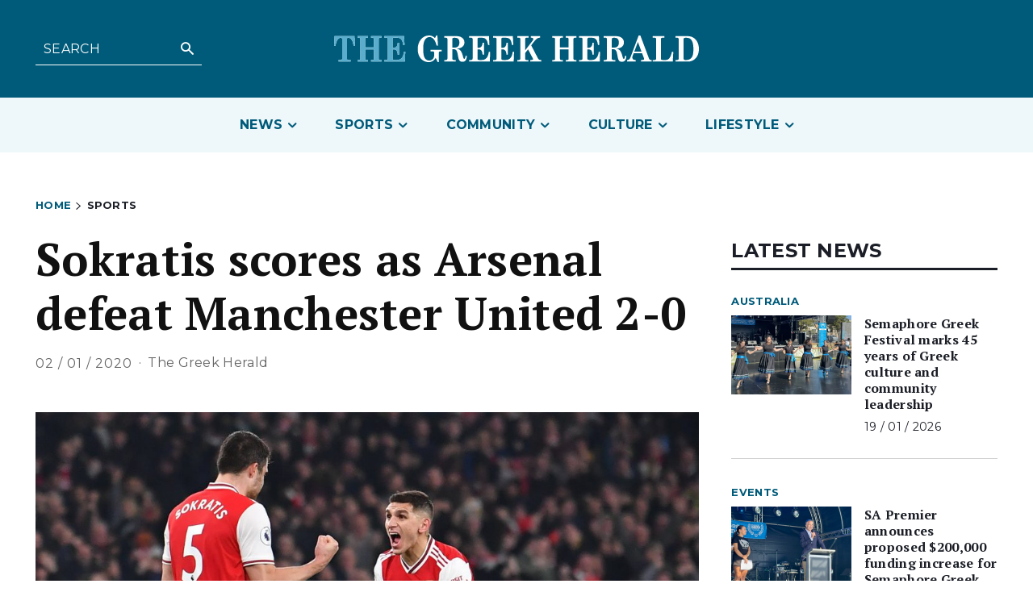

--- FILE ---
content_type: text/html; charset=UTF-8
request_url: https://greekherald.com.au/wp-admin/admin-ajax.php
body_size: 84
content:
{"post_id":3632,"counted":false,"storage":[],"type":"post"}

--- FILE ---
content_type: text/html; charset=UTF-8
request_url: https://greekherald.com.au/wp-admin/admin-ajax.php?td_theme_name=Newspaper&v=12.6.5
body_size: 43
content:
{"3632":799}

--- FILE ---
content_type: text/html; charset=utf-8
request_url: https://www.google.com/recaptcha/api2/aframe
body_size: 266
content:
<!DOCTYPE HTML><html><head><meta http-equiv="content-type" content="text/html; charset=UTF-8"></head><body><script nonce="r-xnEXgSVMTIV81PeT7n6g">/** Anti-fraud and anti-abuse applications only. See google.com/recaptcha */ try{var clients={'sodar':'https://pagead2.googlesyndication.com/pagead/sodar?'};window.addEventListener("message",function(a){try{if(a.source===window.parent){var b=JSON.parse(a.data);var c=clients[b['id']];if(c){var d=document.createElement('img');d.src=c+b['params']+'&rc='+(localStorage.getItem("rc::a")?sessionStorage.getItem("rc::b"):"");window.document.body.appendChild(d);sessionStorage.setItem("rc::e",parseInt(sessionStorage.getItem("rc::e")||0)+1);localStorage.setItem("rc::h",'1768842678279');}}}catch(b){}});window.parent.postMessage("_grecaptcha_ready", "*");}catch(b){}</script></body></html>